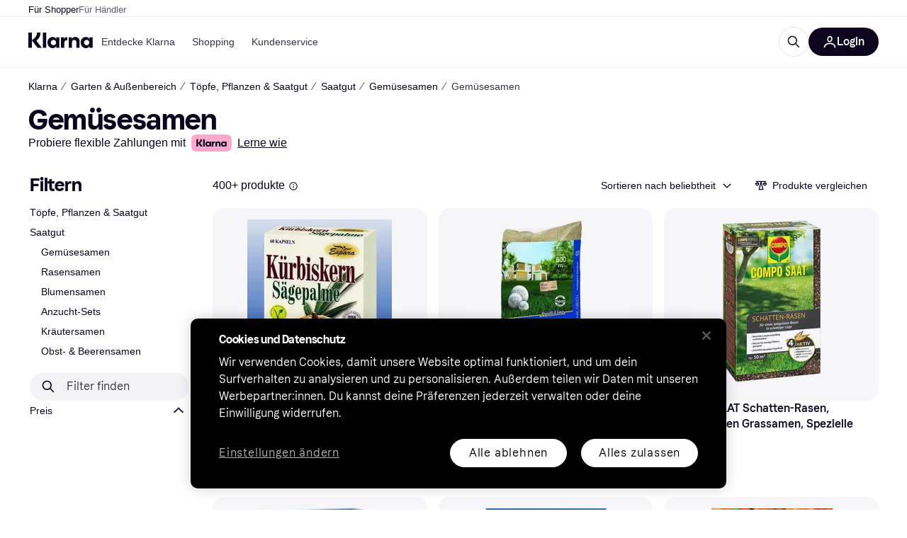

--- FILE ---
content_type: application/javascript
request_url: https://owp.klarna.com/static/manifest-e69489ee.js
body_size: 21725
content:
(()=>{"use strict";var e,o,a,r,t,n,c,s,i={},d={};function l(e){var o=d[e];if(void 0!==o)return o.exports;var a=d[e]={id:e,loaded:!1,exports:{}};return i[e].call(a.exports,a,a.exports,l),a.loaded=!0,a.exports}if(l.m=i,l.n=e=>{var o=e&&e.__esModule?()=>e.default:()=>e;return l.d(o,{a:o}),o},o=Object.getPrototypeOf?e=>Object.getPrototypeOf(e):e=>e.__proto__,l.t=function(a,r){if(1&r&&(a=this(a)),8&r||"object"==typeof a&&a&&(4&r&&a.__esModule||16&r&&"function"==typeof a.then))return a;var t=Object.create(null);l.r(t);var n={};e=e||[null,o({}),o([]),o(o)];for(var c=2&r&&a;("object"==typeof c||"function"==typeof c)&&!~e.indexOf(c);c=o(c))Object.getOwnPropertyNames(c).forEach(e=>{n[e]=()=>a[e]});return n.default=()=>a,l.d(t,n),t},l.d=(e,o)=>{for(var a in o)l.o(o,a)&&!l.o(e,a)&&Object.defineProperty(e,a,{enumerable:!0,get:o[a]})},l.f={},l.e=e=>Promise.all(Object.keys(l.f).reduce((o,a)=>(l.f[a](e,o),o),[])),l.u=e=>""+(({10095:"Belgium",10181:"Upload",10302:"components-paymentMethods-PaymentMethods",10425:"ForwardNavigation",1087:"Transfer",10932:"apps-pricerunner-Loader",1108:"components-usp-Usp",1124:"bubble-ui-colored-illustration-gift",11267:"Bahamas",11270:"components-CropImage",11326:"Send",11355:"bubble-ui-colored-illustration-enter-bank-account",11393:"Armenia",11660:"SintMaarten",1174:"KlarnaLogoSingleLetter",11821:"Copy",11922:"components-SponsoredBlog",11930:"Bermuda",11976:"Yemen",12286:"Cart",12506:"features-searchCompare-modules-priceWatchTool-modal-priceWatchCreate-PriceWatchCreate",12536:"bubble-ui-colored-illustration-package",12546:"core-FlexibleContent",12550:"DominicanRepublic",12587:"ProductSvg",12651:"CategoryPage",12653:"Aruba",12698:"Albania",12798:"Serbia",12848:"ArrowTop",12870:"svg-SelfCare",1305:"svg-Screen",13087:"UnitedArabEmirates",13182:"routes-buyingprotection-BuyingProtection",13201:"Attachment",13254:"components-body-Body",13275:"Oman",1341:"Guinea",13492:"Rocket",13516:"CancelCard",13602:"Interest",13691:"Switzerland",13790:"svg-CardKlarna",13817:"svg-CardLoyalty",139:"Martinique",13958:"Gibraltar",14018:"installmentDisclaimer-ProductGridInstallmentDisclaimer",14310:"InvestmentPurchase",14326:"Graph",14452:"slots-pricerunnerFooter-FooterContainerOnVisible",14489:"apps-storefront-routeConfigs-storefrontRoot-routeConfig",1477:"Venezuela",14939:"CampaignWrapper",14952:"Indonesia",14983:"bubble-ui-colored-illustration-report-return",15225:"Lightbox",1524:"components-textBlock-TextBlock",15283:"CostaRica",15401:"slots-pricerunnerHeader-HeaderContainer",15402:"components-SponsoredProducts",15445:"Wallet",15452:"bubble-ui-colored-illustration-satisfaction-negative",15504:"features-searchCompare-modules-klarnaMarketing-web-components-modules-components-CTABlock",15638:"routes-register-slots-BrandSignup",15646:"bubble-ui-colored-illustration-app-template",15843:"features-searchCompare-modules-productDetailOffers-blocks-pricerunner-OfferListBlockRenderer",15916:"Jersey",15921:"PageSecurity",16041:"features-searchCompare-modules-contentWithCarousel-ContentWithCarousel",16160:"Car",16173:"Algeria",1628:"slots-ListPageContainer",16282:"features-searchCompare-modules-priceWatchTool-modal-priceWatchRemove-PriceWatchRemove",1655:"BestPriceSvg",16569:"bubble-ui-colored-illustration-push-notification-emotional",16588:"slots-homeCategories-HomeCategoriesContainer",16592:"AlandIslands",16620:"Calculator",16750:"Trophy",16768:"Hungary",16973:"features-searchCompare-modules-blockComponents-components-ProductCarouselBlock",16987:"svg-Gif",17055:"components-pricerunnerHeader-menu-Menu",17276:"Change",1730:"Cyprus",17389:"AntiguaAndBarbuda",17755:"core-ModalButton",17864:"slots-ReviewsContainer",17882:"DemocraticRepublicOfCongo",17912:"Bookmark",17923:"Rwanda",18281:"features-searchCompare-modules-blockComponents-components-AffiliatedProductCarousel",18308:"bubble-ui-icon-salary-income",18404:"routes-klarnaHome-KlarnaHome",18465:"Assets",18648:"components-ComparisonList",1867:"ContentAside",18690:"svg-Savings",18719:"core-ContentCell",18825:"svg-Edit",18994:"features-searchCompare-modules-klarnaMarketing-web-components-elements-components-ListItem",19175:"bubble-ui-colored-illustration-autopay",1936:"BrowserHistory",19464:"Nepal",19469:"VaticanCity",19498:"core-FaqCategoriesList",19564:"BritishVirginIslands",19616:"NorthernCyprus",19677:"bubble-ui-colored-illustration-seller-protection",19753:"bubble-ui-icon-card-loyalty",19756:"components-productBelowTheFold-ProductBelowTheFold",19760:"Curacao",19802:"Angola",2003:"France",20031:"core-FetchContent-FetchContent",20079:"slots-ContentDescriptionContainer-ContentDescriptionContainer",20356:"PricerunnerKlarna",20389:"svg-BrowserHistory",20522:"Uzbekistan",20542:"StoresListingFeatured",20736:"svg-Wallet",20834:"Kazakhstan",20841:"svg-Movie",21007:"Malta",21117:"Refresh",21122:"bubble-ui-colored-illustration-shopping-store",2127:"Page",21298:"PapuaNewGuinea",21388:"bubble-ui-colored-illustration-merchant-ship-order",214:"Snowflake",21469:"BusinessProfile",21522:"Heart",21576:"KlarnaAuthManager",21759:"components-MobileButton",21939:"bubble-ui-colored-illustration-problem",21998:"features-pricerunnerUserAccount-routes-login-Login",22124:"Sweden",22161:"features-searchCompare-modules-callToAction-CallToAction",22309:"bubble-ui-colored-illustration-mobile-bank-id",22368:"Bhutan",22450:"Moldova",22474:"FeedbackModal",22481:"StLucia",22561:"Share",22613:"features-searchCompare-modules-klarnaMarketing-web-components-elements-components-List",22665:"features-searchCompare-routes-merchantInformation-slots-ReviewSection",22683:"searchCompareError-SearchCompareError",22862:"Suriname",22863:"Scissors",22945:"Iraq",22978:"bubble-ui-icon-image-missing",23278:"Barbados",2335:"features-searchCompare-modules-klarnaMarketing-web-components-modules-components-DisclaimerBlock",23357:"CollapseRight",23385:"Austria",23393:"KlarnaHeroSearch",23577:"Success",23700:"bubble-ui-icon-to-door-delivery-with-timeslot",23709:"Deals",23748:"features-storefront-components-error-ErrorContent",23812:"Padlock",23848:"Australia",2395:"ChevronRight",24013:"Ghana",24090:"Netherlands",24125:"ContentDescription",24206:"svg-Sports",24261:"IvoryCoast",24463:"Thailand",24545:"bubble-ui-colored-illustration-touch-id",24722:"TrinidadAndTobago",24732:"core-Button",24743:"Seychelles",24965:"RelatedProducts",25023:"BelowTheFold",25092:"TouchID",25255:"icon-payment-0",25271:"slots-promotionBanner-PromotionBanner",2547:"features-searchCompare-modules-klarnaMarketing-web-components-modules-components-AccordionDetails",25491:"svg-Car",25766:"features-searchCompare-modules-klarnaMarketing-web-components-elements-components-Sticky",25840:"Beauty",25869:"bubble-ui-colored-illustration-thumbs-up",2611:"Announcement",26227:"Current",26345:"ContentWithCarousel",26397:"Mauritania",2648:"svg-Globe",26681:"EntertainmentLeisure",26686:"features-searchCompare-modules-userListTools-modal-editListModal-EditListModal",26706:"components-RecommendKlarnaApp-RecommendKlarnaApp",2689:"features-storefront-slots-storefrontPromotionBanner-PromotionBannerContainer",26908:"bubble-ui-colored-illustration-my-orders",26950:"Filter",26959:"routes-register-slots-APISignup",26975:"SingleProductSvg",27318:"features-searchCompare-modules-blockComponents-components-DealsFilterListingBlock-DealsFilterListingBlock",27460:"bubble-ui-icon-money-in",27517:"MarketingPage",27551:"StorefrontDisclaimer",27649:"svg-Shop",27861:"Russia",27892:"Benin",27992:"Taiwan",28014:"ContentGridBlock",28053:"Electronics",28153:"BurkinaFaso",28162:"core-QrCode",28167:"Camera",28214:"slots-redirectScreen-RedirectScreenContainer",28485:"Brunei",28567:"Kosovo",28648:"Greenland",28706:"slots-klarnaHeader-KlarnaHeaderContainer",28771:"slots-ExternalTestsContainer",28826:"Wales",28870:"SaoTomeAndPrince",28964:"MarkdownBlock",29015:"Sale",29089:"Nicaragua",29099:"Footer",29109:"routes-treePage-slots-relatedStores-RelatedStoresContainer",29132:"Tabs",29172:"components-dataProtection-DataProtection",29234:"EuropeanUnion",29407:"Notification",29448:"svg-Book",29483:"bubble-ui-colored-illustration-error-exploding-balloon",29553:"Scan",29642:"features-searchCompare-modules-klarnaMarketing-web-components-modules-components-Slider",29676:"features-pricerunnerUserAccount-routes-signup-Signup",29964:"Pause",30164:"features-searchCompare-modules-kww-KWWProvider",3018:"Canada",30533:"Bulgaria",30593:"Myanmar",30830:"svg-Scissors",30864:"SideFilters",30897:"bubble-ui-colored-illustration-new-business",310:"PuertoRico",31070:"CampaignRoot",31277:"KidsFamily",31463:"Ethiopia",31803:"features-searchCompare-modules-klarnaMarketing-web-components-modules-components-MembershipTiersSlider",31867:"svg-InvestmentFund",32059:"features-searchCompare-modules-klarnaMarketing-web-components-modules-components-BlockHeader",32212:"Iran",32626:"templates-TemplateFaq",32684:"Clothing",32733:"icon-communication-0",32902:"ESim",32960:"CookIslands",33138:"File",33247:"PriceRunnerUserListsAction",33275:"StBarts",33381:"apps-storefront-routeConfigs-storefront-routeConfig",33589:"SouthKorea",33644:"Coins",33660:"slots-relatedProducts-RelatedProductsContainer",33709:"features-searchCompare-modules-klarnaMarketing-web-components-elements-components-Grid",33963:"features-searchCompare-modules-klarnaMarketing-web-components-modules-components-XFeed",3407:"KlarnaLogoFull",34252:"core-Iframe",34263:"Germany",34357:"India",34460:"bubble-ui-colored-illustration-mailbox",34485:"BlogDirectory",34545:"BackNavigation",34562:"Melilla",34608:"SahrawiArabDemocraticRepublic",34654:"Jordan",34846:"Mozambique",34925:"HandMoney",3497:"More",34987:"BosniaAndHerzegovina",35072:"Kyrgyzstan",35112:"bubble-ui-colored-illustration-automatic-updates",35144:"Uncategorized",35154:"routes-home-Home",35202:"Telescope",35282:"Kenya",35382:"svg-Like",35428:"Cameroon",35446:"QRCode",35482:"Tanzania",35523:"Libya",35633:"Target",3605:"Philippines",36074:"features-searchCompare-modules-klarnaMarketing-web-components-modules-components-ContentGrid",36115:"features-searchCompare-modules-klarnaMarketing-web-components-contrib-components-FeatureCardGrid",36231:"CaymanIslands",36330:"CocosIsland",36498:"slots-RelatedSearchesContainer",36550:"HeaderMessage",36794:"features-searchCompare-modules-klarnaMarketing-web-components-modules-components-LogoCard",3690:"bubble-ui-colored-illustration-installments",37036:"svg-KidsFamily",3707:"Globe",37089:"Samoa",37158:"ApplePayAndGooglePay",37327:"Ukraine",37437:"Palau",37460:"Benefits",3752:"svg-AddContact",37526:"404",37636:"bubble-ui-colored-illustration-enter-name",37859:"slots-AppAccountContainer",37908:"AppleCareComponent",37937:"features-searchCompare-modules-klarnaMarketing-web-components-modules-components-MembershipTierCard",38056:"Exclude",38226:"ArrowLeft",38408:"Jamaica",38677:"features-searchCompare-modules-blockComponents-components-RichTextBlock",38912:"Micronesia",39053:"core-ButtonGroup",39262:"Movie",39281:"Settings",39419:"features-contentful-components-contentEntryEditor-ContentEntryEditor",39518:"features-searchCompare-modules-userListTools-modal-createListModal-CreateListModal",39565:"Bangladesh",3981:"features-searchCompare-modules-klarnaMarketing-web-components-modules-components-CardGrid",39814:"Flag",39852:"features-searchCompare-modules-blockComponents-components-PriceDropsCarousel",39894:"SofortKlarna",40037:"svg-Bookmark",40134:"routes-appSunset-AppSunset",40138:"ChevronTop",40167:"svg-Play",40296:"bubble-ui-colored-illustration-buyers-protection",4033:"features-searchCompare-routes-deals-DealsContainer",40464:"slots-categoryListing-CategoryListContainer",40497:"bubble-ui-colored-illustration-confirm-email",40724:"StoreDirectory",40912:"Star",41019:"Bahrain",41034:"Iron",41075:"core-CalculatorPayments",41109:"bubble-ui-colored-illustration-search-error",41125:"Size",41215:"icon-finance-0",41266:"ContentWithImage",41505:"routes-error-Error404Container",41539:"features-storefront-slots-storefrontFooter-FooterOnVisible",41550:"OrkneyIslands",41559:"routes-powerMode-PowerModeContainer",4159:"OpenExternal",41657:"components-tabs-userLists-UserLists",41863:"bubble-ui-colored-illustration-consumer-app-rational",41916:"core-CountdownTimer",41943:"Croatia",42021:"svg-Order",42029:"features-searchCompare-modules-sendEmail-feedback-FeedbackModal",42048:"svg-Return",42049:"UnitedStates",42096:"slots-klarnaFooter-KlarnaFooterOnVisible",42258:"svg-Camera",42357:"routes-register-PartnerSignup",4257:"features-searchCompare-modules-productDetailOffers-blocks-klarna-OfferListBlockRenderer",42588:"features-storefront-slots-storefrontFooter-Footer",4274:"icon-interface-0",42753:"core-AnimatedHero",42970:"Djibouti",42975:"components-error-ErrorContent",42990:"AzoresIslands",43057:"features-searchCompare-modules-priceWatchMultipleModal-PriceWatchMultipleModal",43108:"slots-relatedSearches-RelatedSearchesContainer",4314:"Ring",43183:"Swaziland",43545:"AppleCareForm",43729:"Egypt",43802:"features-searchCompare-modules-userListTools-modal-deleteListModal-DeleteListModal",43877:"core-RichText",44021:"apps-pricerunner-Error",44642:"Bonaire",447:"Tokelau",44971:"BasketComparison",45058:"Syria",45079:"CalendarCheckbox",45171:"Slovenia",45263:"features-searchCompare-modules-klarnaMarketing-web-components-contrib-components-FeatureScroller",45312:"Gif",45401:"Hawaii",45406:"features-searchCompare-modules-klarnaMarketing-web-components-modules-components-ComplexAccordionGroup",45510:"Norway",45520:"SaudiArabia",4556:"bubble-ui-colored-illustration-external-bank",45615:"Montserrat",45863:"Niger",46176:"PitcairnIslands",46185:"Romania",46214:"EastTimor",46224:"features-searchCompare-routes-searchResults-SearchResults",46317:"features-searchCompare-modules-onboardingDialog-OnboardingDialog",46374:"components-searchAndCompare-SearchAndCompare",46394:"Senegal",46417:"components-Signup",46439:"ElSalvador",46581:"SavedList",46702:"NorthernMarianasIslands",46731:"routes-error-noTransition-NoTransition",46938:"bubble-ui-colored-illustration-awaiting-courier",47003:"bubble-ui-colored-illustration-increase-order-value",47220:"TurksAndCaicos",47231:"features-searchCompare-modules-klarnaMarketing-web-components-modules-components-Hero",47280:"RapaNui",47625:"components-Teaser",47667:"Eye",47693:"bubble-ui-icon-sustainability",47748:"Israel",47832:"Nato",47966:"bubble-ui-colored-illustration-report-problem",48030:"Transfers",48193:"MessageQuestion",48415:"core-ContentAside",48499:"Tax",48563:"svg-Iron",48642:"Campaign",48661:"bubble-ui-colored-illustration-chat-with-agent",49133:"OnboardingDialogBody",49193:"features-searchCompare-modules-klarnaMarketing-web-components-elements-components-Background",49302:"Stores",49320:"components-PresetsModal",4987:"features-searchCompare-modules-userMenu-UserMenu",50138:"Vietnam",50179:"core-BlogPostCardsList",50200:"svg-Gaming",50290:"Montenegro",50505:"framework-components-devtools-Devtools",50540:"apps-klarna-routeConfigs-klarnaWithoutSAC-routeConfig",50557:"Mali",50592:"features-searchCompare-modules-klarnaMarketing-web-components-elements-components-Dropdown",50654:"Sorting",50962:"svg-Deals",50976:"AIChat",51070:"slots-ListingPageContainer",51224:"svg-Sustainability",51256:"framework-components-routing-errors-ErrorContentRaw",5135:"features-searchCompare-modules-klarnaMarketing-web-components-modules-components-MultimediaBlock",51435:"ODSContentWithCarousel",51451:"TopBanner",5178:"InvestmentFund",51861:"Italy",51891:"PayIn4",52224:"components-featuredStoreGrid-FeaturedStoreGrid",52303:"Choice",52336:"Edit",52345:"Laos",5237:"Abkhazia",525:"slots-RelatedBlogsContainer",52548:"Zambia",5274:"core-Element",52789:"OneTimeCard",52879:"features-searchCompare-modules-klarnaMarketing-web-components-elements-components-MembershipPartner",52882:"ChevronBottom",5289:"svg-Fashion",53078:"Assistant",53297:"icon-misc-2",53298:"core-Table",53310:"features-pricerunnerUserAccount-routes-profile-Profile",53323:"features-searchCompare-modules-storeCarouselBlock-StoreCarouselBlock",534:"GreetingModal",53446:"features-searchCompare-modules-klarnaMarketing-web-components-elements-components-ResponsiveImage",53563:"features-searchCompare-routes-productList-components-productBelowTheFold-components-reviews-Reviews",53616:"Blog",53701:"Maldives",54227:"Tunisia",54372:"components-productIssues-ProductIssues",54444:"Factory",54504:"Slovakia",54588:"Hourglass",54608:"Redirect",54662:"features-searchCompare-modules-klarnaMarketing-web-components-elements-components-Eyebrow",54806:"ContentBlock",5504:"apps-storefront-StorefrontLayout",55086:"Return",55116:"icon-misc-5",55157:"Lithuania",5520:"FaceID",55257:"Shield",5533:"Keyboard",55336:"Shop",55439:"templates-TemplateDefault",55499:"Sardinia",5580:"Lesotho",55812:"components-retargetingPriceModal-RetargetingPriceModal",55845:"FeaturedContent",55848:"features-searchCompare-modules-klarnaMarketing-web-components-elements-components-MembershipPartnerGroup",55904:"MoneyOut",56057:"Savings",56068:"Trash",56109:"features-searchCompare-modules-klarnaMarketing-web-components-modules-components-Card",56259:"SolomonIslands",56266:"components-promoBlock-PromoBlock",56335:"features-searchCompare-routes-categoryList-CategoryListContainer",56391:"icon-misc-0",56406:"Portugal",56546:"BritishIndianOceanTerritory",56738:"core-HtmlContainer",56743:"Turkmenistan",56874:"CardLoyalty",56888:"components-filterModal-FilterModal",5699:"klarnaError-KlarnaError",57173:"Zimbabwe",57188:"Poland",57208:"Download",57293:"bubble-ui-icon-cancel-card",57309:"features-searchCompare-modules-kanvasEntry-KanvasRoot",57328:"icon-user-0",57584:"Grid",57612:"bubble-ui-colored-illustration-boost-purchasing-power",57745:"Malawi",57813:"core-Form-Form",57868:"svg-Assets",57980:"bubble-ui-colored-illustration-security",58026:"Bolivia",58101:"bubble-ui-colored-illustration-customer-referrals",58150:"Bank",58185:"CategoryOfferSection",58240:"features-searchCompare-modules-klarnaMarketing-web-components-modules-components-ContentWithNavigation",58290:"Peru",58328:"bubble-ui-colored-illustration-faq",58445:"Sign",588:"components-blogPreviewCard-BlogPreviewCard",58867:"apps-klarna-Layout",5896:"ResetPassword",59245:"bubble-ui-colored-illustration-risk-protection",59380:"StorePage",59610:"ProductSection",59807:"Madeira",59841:"Book",59899:"Guyana",59985:"Chatbot",60024:"bubble-ui-colored-illustration-smooth",60153:"bubble-ui-colored-illustration-down-payment-empty",60245:"ArrowRight",60309:"Cuba",60502:"Passkey",60520:"components-ErrorReportModal",60747:"routes-blog-components-MainContent-ProductGrid-ProductGrid",60799:"Nauru",60968:"KustomLogo",61073:"Truck",61233:"Budget",61534:"Tajikistan",61630:"Georgia",61648:"CanaryIslands",61882:"apps-storefront-Error",61906:"components-DeleteDialog",61950:"Warning",62104:"Morocco",62118:"bubble-ui-colored-illustration-other-questions",62253:"svg-Done",62459:"SintEustatius",6269:"bubble-ui-colored-illustration-credit-refusal-rational",62713:"Gaming",62721:"BrandInformation",62820:"core-ParagraphWithPunchline",62823:"AmericanSamoa",62963:"MarshallIsland",63017:"InteractiveHeadingBlock",63076:"Iceland",63156:"Liberia",63171:"Chile",63193:"apps-klarna-routeConfigs-klarna-routeConfig",63218:"svg-Home",63221:"Nigeria",63230:"Minus",63269:"Stripe",63287:"NorthKorea",63359:"Namibia",63395:"SearchPage",63454:"apps-klarna-Loader",63511:"SelfCare",63629:"icon-navigation-0",6372:"Info",63733:"components-ProductIssuesModal",6390:"Uruguay",63980:"Honduras",63983:"StorefrontSearchPage",64045:"Cards",64051:"svg-Calendar",64268:"GuineaBissau",64295:"routes-register-slots-MerchantSignup",6447:"HongKong",64632:"features-searchCompare-routes-merchantInformation-MerchantInformation",64749:"VerifyAccount",64839:"core-Announcement",6501:"Azerbaijan",65409:"features-searchCompare-modules-klarnaMarketing-web-components-elements-components-Field",65565:"apps-pricerunner-Layout",65711:"Belize",65757:"bubble-ui-icon-navigation-loyalty",65891:"svg-Retweet",65918:"KlarnaFooter",65971:"Liechtenstein",66033:"bubble-ui-icon-upload",66053:"features-searchCompare-modules-klarnaMarketing-web-components-modules-components-Accordion",6607:"Contactless",66120:"ShieldCheckmark",6635:"features-searchCompare-modules-footerDisclaimer-FooterDisclaimer",66476:"MultipleProductsSvg",66564:"commons",66576:"bubble-ui-colored-illustration-free-cash-withdrawal",66602:"features-searchCompare-modules-blockComponents-components-DealsListingBlock-DealsListingBlock",66637:"features-searchCompare-modules-klarnaMarketing-web-components-modules-components-AccordionSummary",66640:"Screen",66877:"Sound",67166:"features-searchCompare-modules-blockComponents-components-faqListBlock-FAQListBlock",67243:"features-storefront-routes-storefrontCategoryPage-slots-AppleCareBanner-AppleCareBanner",67339:"DarkMode",67418:"Mongolia",675:"VirginIslands",67580:"routes-register-slots-SignupFooter",6774:"routes-publicList-PublicList",6783:"slots-dataProtection-DataProtection",67887:"Mexico",67955:"Greece",67980:"bubble-ui-colored-illustration-drive-traffic",68341:"svg-Rocket",68468:"Madagascar",68535:"Qatar",68582:"slots-AccountContainer",68896:"AssetCarousel",68980:"components-sideFilters-SideFilters",69324:"components-appDownload-AppDownload",69339:"Haiti",69355:"Transport",6939:"bubble-ui-colored-illustration-pay-now",6955:"Botswana",69629:"BritishColumbia",69755:"apps-pricerunner-routeConfigs-pricerunner-routeConfig",69769:"Sustainability",69839:"svg-Trophy",7005:"MoneyIn",70214:"components-BarcodeScannerContent",70223:"Like",70278:"icon-navigation-1",70454:"routes-treePage-TreePage",7046:"core-PartnerCard",7051:"features-pricerunnerUserAccount-routes-resetPassword-ResetPasswordContainer",70576:"Speedmeter",7059:"Help",70619:"Togo",70671:"FalklandIslands",71252:"Tibet",7139:"England",71413:"icon-security-0",71576:"components-categoryProductCarousel-CategoryProductCarousel",71665:"Stopwatch",71850:"Chad",71958:"Ceuta",72046:"Calendar",72288:"Afghanistan",72347:"templates-TemplateBlogPost-TemplateBlogPost",72354:"core-ProgressBar",72422:"Vanuatu",72571:"KlarnaXApplePay",72651:"svg-Stores",72773:"FaroeIslands",72785:"routes-blog-components-MainContent-ProductBlock-ProductBlock",72919:"Travels",73373:"icon-misc-6",73604:"RedirectScreen",73626:"CollapseLeft",73630:"Turkey",74004:"Comoros",74148:"Transnistria",74246:"components-productBelowTheFold-components-externalTests-ExternalTests",74445:"Avatar",7472:"FoodBeverages",74846:"components-availableFilters-AvailableFilters",75058:"Flight",75249:"BasqueCountry",75289:"Estonia",75530:"Inbox",75576:"RepublicOfMacedonia",75582:"bubble-ui-colored-illustration-global-products",75690:"Cancel",75694:"Somaliland",75709:"Mute",75826:"svg-CreditCard",75852:"bubble-ui-colored-illustration-multiple-cards",75958:"Hammer",76127:"bubble-ui-icon-to-door-delivery",76157:"filterModalContent-FilterModalContent",76177:"CzechRepublic",76201:"components-testListModal-ExternalTestListModal",76307:"icon-misc-4",76450:"components-productBelowTheFold-components-graphs-Graphs",76498:"Receipt",76557:"features-storefront-components-faqBlock-FAQBlock",76594:"NorfolkIsland",76710:"Order",76720:"Done",76939:"Checkmark",77064:"features-searchCompare-modules-klarnaMarketing-web-components-modules-components-ImageLogoSlider",77251:"svg-Bank",77268:"features-searchCompare-modules-klarnaMarketing-web-components-elements-components-Breadcrumb",77523:"features-searchCompare-modules-klarnaMarketing-web-components-modules-components-QrCodeWithForm",77529:"features-searchCompare-modules-priceWatchTool-PriceWatchMenuItem",77620:"CategorySvg",77822:"svg-Truck",77913:"Mauritius",77936:"Cashback",77937:"AddContact",77989:"svg-SpeechBubble",78012:"SouthSudan",78014:"svg-HandMoney",78038:"bubble-ui-colored-illustration-slice-it",78073:"ShopTab",78146:"features-searchCompare-modules-klarnaMarketing-web-components-modules-components-Block",78159:"routes-shoppingCampaign-components-ProductBlock",78187:"UserDialog",78465:"Sudan",78490:"routes-klarnaMarketing-view-components-core-StoresListing",78632:"features-searchCompare-modules-klarnaMarketing-web-components-contrib-components-FeatureCard",79005:"NoWidgetTypeSvg",79213:"slots-CategoryDescriptionContainer",79358:"Gift",79388:"Panama",79690:"bubble-ui-icon-bank",79713:"svg-Search",79947:"SriLanka",80096:"icon-misc-1",80097:"Trending",80146:"NotificationOff",80249:"bubble-ui-icon-deals",8025:"China",80315:"CardKlarna",80351:"HomeCategoriesDesktop",80490:"Japan",80942:"svg-Electronics",80950:"Diamond",81040:"Error",81155:"Lebanon",81339:"apps-klarna-routeConfigs-klarnaWithHomeAndStores-routeConfig",81413:"Ireland",81536:"features-searchCompare-modules-klarnaMarketing-web-components-modules-components-CardSlider",81616:"svg-Theme",81701:"bubble-ui-colored-illustration-track-your-orders",81800:"bubble-ui-colored-illustration-chat-with-customer-support",81836:"components-HeaderButton",81883:"Monaco",82054:"Corsica",82141:"svg-Cellphone",82316:"bubble-ui-colored-illustration-block-card",82363:"Pakistan",82397:"features-searchCompare-modules-klarnaMarketing-web-components-elements-components-KlarnaUiListItem",82570:"PayIn3",82587:"Guatemala",82614:"UnitedKingdom",82815:"Niue",82912:"slots-PrivacyForm",83020:"SabaIsland",83329:"svg-Graph",83460:"ScrollUpButton",83518:"features-searchCompare-modules-blockComponents-components-MediaBlock-MediaBlock",83622:"components-ComparisonTable",83688:"ContentCardBlock",8370:"Close",83752:"Search",83849:"icon-action-0",83933:"Dislike",84009:"Helmet",84081:"StoresListingCards",84260:"components-merchantInfo-components-XmasRibbon",84291:"CurveSvg",84392:"features-searchCompare-modules-klarnaMarketing-web-components-contrib-components-Directory",84462:"Fashion",84492:"EquatorialGuinea",84522:"features-pricerunnerUserAccount-routes-changeEmail-ChangeEmail",84552:"bubble-ui-icon-benefits",84562:"Play",84570:"features-searchCompare-modules-klarnaMarketing-web-components-modules-components-PageNavigation",84614:"Ossetia",84852:"PaymentsTab",84974:"features-searchCompare-modules-klarnaMarketing-web-components-elements-components-Video",84977:"Palestine",85241:"core-Wrapper",85254:"components-productBelowTheFold-components-productInformation-ProductInformation",85287:"routes-productComparison-ProductComparisonContainer",85523:"Placeholder",85536:"slots-PopularSearchesContainer",85545:"ProductComparator",85568:"features-searchCompare-modules-klarnaMarketing-web-components-modules-components-Footer",85575:"Argentina",85681:"Hamburger",85843:"Sports",85906:"slots-CampaignComponents",85928:"bubble-ui-colored-illustration-searching-orders",86364:"modals-ApplePayModal",86441:"components-ProductInformationTableWrapper",86740:"features-searchCompare-modules-klarnaMarketing-web-components-modules-components-Blockquote",86828:"features-searchCompare-routes-verifiedReviews-VerifiedReviews",86881:"core-Typography",87052:"SpeechBubble",87130:"Guernsey",87149:"Groceries",87156:"FrenchPolynesia",87251:"PrivacySettings",8753:"StorefrontProduct",87543:"Income",87561:"HomeCategoriesMobile",87569:"features-searchCompare-modules-pagePreviewList-pagePreviewList",87696:"klarna-web-widgets-footer",87740:"features-storefront-slots-storefrontHeader-Header",87852:"Paraguay",87964:"Folder",88056:"bubble-ui-colored-illustration-delivered",88180:"Envelope",88268:"bubble-ui-colored-illustration-enter-pin",88642:"svg-OneTimeCard",88647:"bubble-ui-icon-navigation-365-challenge",89032:"Microphone",89092:"SanMarino",89175:"ImageMissing",89461:"Gambia",89552:"StVincentAndTheGrenadines",89776:"svg-Travels",89844:"Homepage",89882:"RepublicOfTheCongo",90197:"Macao",90361:"WarningDisclaimer",90430:"svg-Refresh",90494:"bubble-ui-colored-illustration-verify-your-identity",90503:"bubble-ui-colored-illustration-in-transit",90558:"Belarus",90629:"core-Sitemap",90700:"Retweet",90783:"Latvia",90823:"features-searchCompare-modules-klarnaMarketing-web-components-modules-components-ContentSlider",90890:"features-searchCompare-modules-klarnaMarketing-web-components-modules-components-MediaWithContent",91155:"CreditCard",91252:"Information",91294:"Health",91369:"apps-storefront-Loader",91380:"Uganda",91402:"svg-Sound",91496:"components-homeContentSlider-HomeContentSlider",91528:"bubble-ui-colored-illustration-snooze",91554:"features-searchCompare-modules-klarnaMarketing-web-components-elements-components-Disclaimer",91596:"slots-PriceHistoryContainer",91652:"slots-homeComponents-HomeComponentsContainer",91659:"NotificationList",91965:"ProductList",92111:"Kiribati",92217:"productSheet-ProductSheet",9243:"UnitedNations",9262:"Kuwait",92631:"bubble-ui-colored-illustration-high-five",92708:"routes-priceWatch-PriceWatch",92711:"Burundi",92842:"Cambodia",92877:"Mouse",92929:"bubble-ui-colored-illustration-face-id",93038:"AI",93070:"Cellphone",93120:"Singapore",93229:"bubble-ui-icon-success",93406:"Colombia",93453:"SierraLeone",93578:"icons-OneTimeCard",93580:"slots-greetingModals-GreetingModalsContainer",93596:"Denmark",93755:"Mountain",93809:"slots-PriceWatchContainer",93830:"Brazil",93915:"Malaysia",93936:"Grenada",9405:"core-CalculatorCashbackAndInterest",94107:"apps-klarna-Error",94128:"Scale",94204:"ArrowBottom",94206:"Phone",94368:"ChevronLeft",94451:"bubble-ui-colored-illustration-error-ufo",94548:"Plus",94579:"NewZealand",94587:"features-searchCompare-modules-priceWatchTool-modal-PriceWatchModalContent",94608:"components-Login",94618:"bubble-ui-colored-illustration-shopping",94648:"components-belowTheFoldSections-BelowTheFoldSections",94681:"FaceIDAndroid",94750:"Guam",94751:"bubble-ui-colored-illustration-monthly-invoice",94841:"CapeVerde",94947:"productOffer-ProductOffer",95095:"Andorra",95120:"icon-commerce-0",95269:"core-AccordionGroup",95338:"icon-misc-3",95359:"Location",95476:"components-contextualCompare-ContextualCompare",95733:"templates-TemplatePartnerDirectory",95797:"Tuvalu",95817:"Promo",95868:"slots-ProductInformationContainer",9615:"CentralAfricanRepublic",96167:"Spain",9636:"slots-homeHero-HomeHeroContainer",96617:"Anguilla",96680:"Luxembourg",96716:"Somalia",96785:"Ecuador",96786:"Dominica",96872:"Link",96996:"IsleOfMan",97194:"features-searchCompare-modules-klarnaMarketing-web-components-modules-components-ComplexAccordionComponent",97340:"Clock",97372:"components-installmentDisclaimer-InstallmentDisclaimer",97675:"Theme",97764:"Scotland",97876:"slots-quickAccess-QuickAccessContainer",98023:"Profile",98117:"SouthAfrica",98119:"Home",98138:"bubble-ui-colored-illustration-quick-transfers",9821:"features-searchCompare-modules-klarnaMarketing-web-components-modules-components-Contributors",98299:"CallToAction",98602:"bubble-ui-colored-illustration-prefilled-details",98619:"core-Author",98629:"PadlockUnlocked",98633:"bubble-ui-colored-illustration-empty-state",98674:"Finland",98862:"core-Illustration",98884:"Widget",98943:"GalapagosIslands",99001:"Gabon",99123:"svg-Hammer",99172:"Pixelate",99181:"bubble-ui-colored-illustration-pay-later",99222:"features-searchCompare-modules-klarnaMarketing-web-components-elements-components-AnimatedStat",99236:"Fiji",99344:"Eritrea",99402:"Unmute",99543:"framework-components-branchIndicator-BranchIndicator",99655:"Tonga",99667:"BalearicIslands",99725:"icon-media-0",99823:"apps-klarna-routeConfigs-klarnaWithStores-routeConfig",99899:"features-searchCompare-modules-klarnaMarketing-web-components-modules-components-LargeParagraphBlock",99918:"ListViewMode"})[e]||e)+"-"+({10095:"bf1b0429",10181:"d0079599",10302:"27ab662a",10347:"83dab54a",10425:"8baf4ca7",1087:"84496caa",10932:"3c1280b9",1108:"76058905",1124:"3e187ec8",11267:"280ad644",11270:"1311750f",11326:"b684ba70",11355:"c731bfb7",11393:"061a6dd1",11660:"540eedbc",1174:"7fd8c71e",11821:"3ce2f290",11922:"b1f6cda4",11930:"96f9ae82",11976:"afcebca9",12286:"40008beb",12506:"9963ff40",12536:"3ef3821d",12546:"85d4f827",12550:"6060e583",12587:"c9d7a97f",12651:"193491ed",12653:"f4543cf8",12698:"cd163881",12798:"151caecd",12848:"5be45e1a",12870:"13fedadb",1305:"e913a97e",13087:"8f89b292",13182:"0943358c",13201:"10cc8bb0",13254:"91293e84",13275:"a0e7b3ab",1341:"9a2be4c3",13492:"df99650e",13516:"8d580a4f",13602:"0969c603",13691:"5e1b5077",13790:"50ee3d8c",13817:"3cb9e38d",139:"a6a16026",13958:"c763e5ca",14018:"7e6d3987",14310:"f1787568",14326:"06df11e0",14452:"0bd1aa39",14489:"f81852e7",14767:"972e8490",1477:"6434fbdd",14939:"80fec936",14952:"5b457ec5",14983:"a81db53f",15225:"481af1f6",1524:"5ad7a91b",15283:"ef6d6ad7",15401:"5769aa28",15402:"5ed67abc",15445:"8a0c286e",15452:"c4f9c17a",15504:"18ca6935",15638:"3f7976a0",15646:"104f3b92",15843:"bffcd87d",15916:"4ed72983",15921:"039258fa",16041:"fc1a992d",16160:"5dfa160a",16173:"ee9fb780",1628:"454d62b7",16282:"41421127",16323:"eafc1a2c",16519:"aacb9dce",1655:"efc517ff",16569:"b331c5bc",16588:"e7f691ce",16592:"9ecea8e7",16620:"3ab13ba4",16750:"899788a8",16768:"0a47318d",16973:"1767bec9",16987:"9aece0b1",17055:"2763c259",17276:"01911066",1730:"1d84c9f2",17389:"e745ac71",17755:"cd9dd8ef",17864:"0abf0c05",17882:"c2d8849b",17912:"7fef3099",17923:"48e58424",18281:"ad1c6c84",18308:"cc0c9a66",18404:"b4d8b5ea",18465:"13571b8f",18648:"0f203ba3",1867:"89bba959",18690:"1d991271",18719:"e003b196",18825:"e8a15268",18994:"f00e7100",19175:"b4e27e84",1936:"b182ba84",19464:"f68782d2",19469:"e37174e9",19498:"cb75d0b8",19564:"1e9c0709",19616:"bc07f2bc",19667:"0d3692c4",19677:"5c09b722",19753:"a40211cb",19756:"fa7de125",19760:"279d2a51",19802:"2fdc36e0",2003:"37a339f0",20031:"f1fbd755",20079:"a20649bc",20356:"4aeb77a5",20389:"16763711",20522:"9c55a9de",20542:"d015a231",20736:"df49febd",20834:"15a5ec62",20841:"81ae5b42",21007:"3ed45c29",21117:"c96c0f3a",21122:"da4a5aeb",2127:"6edfe81b",21298:"ad178778",21388:"3475d6c7",214:"767041d1",21469:"4218a473",21522:"0d5316a2",21576:"dd1de109",21644:"41b09dea",21759:"8ad5e575",21939:"ae86701f",21998:"506dba09",22124:"9ea5b26a",22161:"d3bc1bd7",22309:"6e81ac0a",22368:"517955f2",22450:"ff48c92c",22474:"d4a12923",22481:"bd4b199f",22561:"89d4b10b",22613:"c35a3833",22665:"a29a6231",22683:"8c2f85e8",22862:"f14637de",22863:"deb91c48",22945:"e3b630a5",22978:"5cec9133",23278:"6721b204",2335:"a032919f",23357:"32dbb0c4",23385:"4e3a78ae",23393:"70debe12",23577:"b36c7227",23700:"a335bf1a",23709:"3e6f6b03",23748:"0c35411c",23812:"e985c042",23848:"7930f613",2395:"3b20b41f",24013:"0de68513",24090:"1969fe7d",24125:"dbc4e451",24206:"81fb8754",24261:"51ed65eb",24463:"e604870d",24545:"57990b68",24722:"81d678d6",24732:"f490350b",24743:"586ee84b",24965:"4a0089e7",25023:"a698c4b6",25092:"5a676769",25255:"966e58f9",25271:"8c61919b",2536:"060b09e7",2547:"01ec00b7",25491:"71224d02",25766:"51325239",25840:"8e6b83f1",25869:"e7885058",2611:"0b0983f5",26227:"7ab8fdd1",26345:"95723603",26397:"dafcfcb4",2648:"1da809a2",26681:"d9098803",26686:"a82dd7cd",26706:"5bb89a44",2689:"3c6ae924",26908:"b63b2755",26950:"a773feba",26959:"f1ca6aa2",26975:"59b3776e",27296:"8d89cafd",27318:"5c08625a",27460:"32f22060",27517:"f20ba8e4",27551:"724a8f2a",27649:"9a3031e5",27861:"55a2cef9",27892:"e4a11e4c",27992:"37f695ea",28014:"d3d130ca",28053:"f813d650",28153:"41b082ed",28162:"5b6b0742",28167:"219d5ecb",28214:"83303f5b",28485:"96ac13b0",28521:"542f10e0",28567:"08d08de7",28648:"115c1f93",28706:"99a4ed7a",28771:"7f8f10d3",28826:"7f9ff8db",28870:"70d3318c",28964:"b5f7cfb6",29015:"06edca42",29089:"83a6656a",29099:"52d88fc6",29109:"5da4e2e6",29132:"91c4b383",29172:"0d479f91",29234:"272c9dcf",29407:"d44d7548",29448:"7a7a119c",29483:"2cb5438f",29553:"5ffa7dd3",29642:"942ecbe3",29676:"dc6370db",29834:"4afc8736",29964:"290601bf",30164:"1d583bf2",3018:"ab1d8fb7",30533:"18b77e76",30593:"486addc4",30830:"b7eddad6",30864:"8bc24759",30897:"289620b7",310:"bb2d58b2",31070:"c283d7b1",31143:"4d02e0f8",31277:"d6a64bbc",31463:"8a7e1cfd",31803:"4099a0d8",31867:"98d8f936",32059:"08947444",32212:"2b165de1",32626:"b10f5ffa",32665:"db84ac74",32684:"91edda07",32733:"2d975df7",32837:"5d6c370b",32902:"fc75c63f",32960:"a74c20f7",33138:"edceb429",33247:"26f936b1",33275:"cafb3863",33381:"c7290ce6",33589:"2c9c5614",33644:"dbf1250a",33660:"67deb431",33709:"9a212dad",33783:"75ca2e07",33963:"19b59262",3407:"45527996",34252:"05cd222f",34263:"a3b47028",34357:"676a2595",34460:"35b2007a",34485:"f3c32797",34545:"b2ecbd1d",34562:"a7fbea81",34608:"b43b6e80",34654:"437ca773",34846:"7bfe87cf",34925:"7fafa55d",3497:"f6913af5",34987:"c9fb74b2",35072:"9716bd8f",35112:"7b1f4842",35144:"d0d2fdef",35154:"e76d8ded",35202:"d4b39c08",35282:"39e21e05",35382:"72bfb440",35428:"fde3fce1",35446:"2b0d4b93",35482:"4af2c355",35523:"c1ed6d04",35633:"24baef90",35851:"0307deb6",3605:"c068eb87",36074:"556f398d",36079:"cad28ae2",36115:"ab46c057",36231:"26ec4508",36330:"c1777992",36498:"6a4e5090",36550:"dd3fa0d2",36794:"8c7fcad3",3690:"d671b8bc",37036:"5e1aac61",3707:"f81df545",37089:"76eae291",37158:"ee11f99c",37327:"f2bc5f65",37437:"c121f810",37460:"bdbcd3bd",3752:"87334325",37526:"fd072be8",37636:"0050a94d",37859:"70a0f8c3",37908:"02660d30",37937:"5f760f4a",38056:"83d833c5",38226:"4df53079",38408:"75149b76",38677:"ecc81504",38803:"2989b9eb",38912:"ca55ba44",39002:"c5798a95",39053:"30f548bf",39262:"0eb8c91e",39281:"79320bdd",39285:"98204b72",39419:"2ce23c9b",39518:"f0aab2ca",39565:"52b7fd43",3981:"d329e9f3",39814:"b517068d",39852:"e3b892f3",39871:"b89c9d07",39894:"fbf9e338",40037:"ea7eb837",40134:"9cbd8a89",40138:"12f8d442",40167:"1832a1c3",40296:"ba14b60c",4033:"c8cd2ae9",40464:"37f7e256",40497:"74273626",40724:"ba9fa535",40807:"f897d178",40912:"e52ff93d",41019:"63b6f4c1",41034:"e46b606d",41075:"6492e69e",41109:"c9350090",41125:"483a1636",41215:"464cfb35",41266:"803e6136",41505:"7ea1f77e",41539:"8f84b325",41550:"46a22984",41559:"2ab215d6",4159:"3855de91",41657:"ea32ee85",41847:"bf850366",41863:"556e5fe5",41916:"08d29215",41943:"f25bf712",42021:"fb6dd614",42029:"09900fd1",42048:"6eef5c8b",42049:"c35b1982",42096:"2309b5c5",42258:"5acd1e6b",42357:"b834eeed",4257:"7402945e",42588:"5f4ad484",4274:"f6cd57f3",42753:"58ad4231",42970:"f2b5253c",42975:"143adf78",42990:"8a428144",43057:"7617d605",43108:"16642baa",4314:"1eca492b",43183:"1b24b1fd",43545:"75b68b47",43729:"86cf4f62",43785:"4b48d3b7",43802:"8e88bf52",43877:"c83da431",44021:"69c40343",44642:"f96c7593",447:"98bb60e4",44971:"34f0960f",45058:"cafbb79c",45079:"2c3efbc9",45171:"69e15aeb",45263:"9f908bc3",45312:"039d9c68",45361:"a6416106",45401:"ef5d6011",45406:"952b5d21",45473:"589a9869",45510:"a3af1587",45520:"f90144c6",4556:"f84c60e9",45615:"caa11b3b",45863:"5ef7c313",46176:"6a5769e3",46185:"ee506e9a",46214:"c6f8a1e1",46224:"bea87603",46317:"c2eedf22",46374:"fbba1dc3",46394:"a4bfb15a",46417:"176c28bc",46439:"c560c132",46581:"27bc16da",46702:"5025ad7f",46731:"4c3ad8d1",46938:"e9c088b0",47003:"6e4489ff",47220:"82d6143f",47231:"4d1b2bc4",47280:"02e18427",47389:"f60a9145",47625:"90cb51cd",47667:"ea32214f",47693:"edcca762",47748:"ae8e2bfe",4779:"4ac77d6b",47832:"601fc1f5",47842:"70d37971",47966:"6d56e8b8",48030:"3c228b59",48193:"6934809b",48415:"bd0e6360",48499:"0fe0dc4d",48563:"c8f1e078",48642:"c884d8af",48661:"be9857c6",49133:"516976a7",49193:"debde6d3",49302:"6482b45b",49320:"5f00f8e2",49679:"eb45cefa",4975:"0ed5dbf8",4984:"6a4e9e90",4987:"324a41dd",49941:"0fb99d12",49987:"20bdea44",50138:"49f862f3",50179:"1ef50909",50200:"ff6bd175",50290:"09d3d4aa",50505:"db2ed8ac",50540:"4331b518",50557:"eb23fe6b",50592:"6963d85c",50654:"a8bbb3f5",50962:"d8a8f79e",50976:"d9c897a9",51070:"b8ee8c92",51121:"89dcc059",51224:"79456fd3",51256:"d1d1a9c8",51328:"cf2cfb78",5135:"05238141",51435:"4143fdff",51451:"abea6d11",5178:"79909b88",51861:"9b250e10",51891:"ea3ab26e",52224:"6d9231c0",52303:"d4cc9c01",52336:"e0544cdf",52345:"9658caa1",5237:"aa43ba5d",525:"78897047",52548:"48f7ea56",52683:"e06259aa",5274:"94915e33",52789:"e3b8ca32",52879:"0910d371",52882:"c31454a5",5289:"45f42d9b",53078:"7772061f",53088:"efddcea8",53297:"06146cfb",53298:"5a756cbf",53310:"f229a03a",53323:"8d171d66",534:"8567c896",53407:"41060511",53446:"504b2563",53563:"e3420220",53590:"0de1846c",53605:"023d08b3",53616:"84436897",53701:"7ca5c002",53748:"bcfdd181",54227:"ce35f326",54372:"5db25d85",54444:"d7258066",54504:"01386517",54588:"a9f0e52b",54608:"91c75443",54662:"e20a0e39",54678:"d8740824",54806:"3bebf1f4",5504:"65b9b7d8",55086:"c4d67346",55116:"15a1b22a",55157:"ae2408dd",5520:"76ebdb80",55257:"40e5129f",5533:"30fcd002",55336:"429c54cf",55387:"55ab9a68",55439:"713b884b",55499:"74e62764",5580:"930a6ed0",55812:"851fe3ba",55845:"43d3f669",55848:"22257b82",55904:"17802a73",56057:"2df8171d",56068:"1e2f96dd",56109:"d7706769",56251:"2470b1de",56259:"c03ba801",56266:"03fdd1f2",56301:"2043ce6e",56335:"64d4edeb",56391:"50de5104",56406:"c3292e50",56546:"1a81defd",56738:"60c1887e",56743:"003862be",56874:"c6166a21",56888:"3e418f3d",56921:"52ef23a5",5693:"d133412e",5699:"cca2fecc",57173:"b451b975",57188:"9711d04d",57208:"3b55f5ec",57293:"950e6c53",57309:"52d2845e",57328:"16a9f278",57584:"2b018cd0",57612:"a17cd55a",5767:"97af8551",57745:"868ebc02",57813:"c818007c",57868:"d7e4be31",57980:"99d43597",58026:"50a15ec1",58101:"35b27a54",58150:"7f686b85",58185:"34919ad8",58240:"9ff45f38",58290:"39f77b54",58328:"05e9e881",58377:"f520ae02",58445:"730d7f6a",588:"3ef5c1ba",58867:"b2d675ec",5896:"4de08e22",59245:"d1cf504a",59294:"b0aa314c",59380:"342fe1a3",59498:"1804cd6e",59610:"e0d28546",59807:"4f388703",59841:"c8b44e13",59899:"83884680",59985:"920b565e",60024:"8620bba7",60153:"6d2db1e6",60245:"ca54e541",60309:"177ed053",60502:"b22b38d2",60520:"7609eaed",60747:"30250781",60799:"581b0f53",60968:"215809de",61073:"2eec6dd3",61233:"8af0888b",61534:"09e9f539",61630:"1cc64d71",61648:"a90f8468",61882:"56430021",61906:"3920d281",61950:"bb704b5e",62104:"33e19ab2",62118:"b75307cd",62126:"0f65124b",62203:"0561e1cb",62253:"3a41ffba",62459:"29f51f9f",62513:"85953fc4",6269:"d5e7cf4f",62713:"2c1035fb",62721:"8b2ad685",62820:"bb6676d7",62823:"0398810a",62868:"0611e830",62963:"9ffb8f20",63017:"693195c9",63076:"a100c809",63156:"3302335d",63171:"8c3cbf70",63193:"ef405479",63218:"1662cf8c",63221:"7e83eb6f",63230:"159e04ae",63269:"d7f2c13a",63282:"9d15a573",63287:"d743a688",63359:"44d21eb3",63395:"c4fe63f8",63454:"8f3c6d69",63511:"8ee83ed8",63516:"02296a29",63629:"e0e8eb6d",6372:"6cd60978",63733:"0ea201c5",6390:"412dcbdd",63980:"adc7434e",63983:"ad1d1d97",64045:"eb39ecf9",64051:"fc380556",64268:"c6945bd6",64295:"f1970ccc",6447:"5d199398",64632:"45252015",64749:"8bde3e8b",64839:"ef42198f",6501:"ced76903",65235:"b0c9545a",65409:"0cd77a53",65565:"a983b5b5",65711:"cdeb30ea",65757:"ef6762b7",65891:"09873ee7",65918:"443cf5d5",65940:"aa79eef8",65971:"edca6b33",66033:"adc0f537",66044:"7f96cdb3",66053:"2886c8e1",6607:"faca37b0",66120:"5b0df3ff",6635:"d84f9bff",66476:"a5dcbe45",66519:"5b5e34bd",66564:"4e1c4d25",66576:"455392c0",66602:"d3f96aff",66637:"5ecaac5a",66640:"1a51354d",66877:"0ea1f9f3",67104:"5e9957ca",67166:"124e999e",67243:"ca358935",67256:"7fc4e301",67339:"a95f019a",67418:"92886a79",675:"681429c0",67580:"70894454",67676:"7f722734",6774:"f6985f2c",6783:"d5336d7f",67887:"7b33dadc",67955:"a92b1657",67980:"d1163d18",68341:"dd636c3f",68468:"2a565738",68535:"97109aba",68582:"96080696",68665:"6b3672a9",68896:"2311b3d5",68977:"115beb67",68980:"287bc01c",68982:"fc9174c8",69324:"1cf43fe2",69339:"b9b49bde",69355:"f1361d77",6939:"8a33a418",6955:"3320fc16",69629:"4d8152ba",69755:"2e0fd89c",69769:"422438a3",69839:"6c17a9fc",69981:"aaf977bb",7005:"724591c1",70214:"b8c6f960",70223:"5aae8633",70278:"b06492c0",70454:"3619e346",7046:"21a59a16",7051:"4725714e",70576:"6cd86f05",7059:"b2c058c5",70599:"68200717",70619:"0589533c",70671:"34e45dfd",7096:"310ff97b",71252:"e2d7d917",7139:"01f7db48",71413:"d64434d4",71576:"871e2dd4",71665:"f0b0f5ce",71850:"f5aa44c0",71958:"8a928c45",72046:"992e0815",72288:"d74222e3",72347:"315929cc",72354:"b3bea6b8",72422:"d8353d20",72554:"53f2f0cd",72571:"25f53e86",72651:"91fc1577",72773:"2b2988f5",72785:"1c8c4061",72919:"13982963",72972:"3abf3a6a",73092:"247b769f",73373:"5c626efc",73604:"ffc2bb35",73626:"fe54b023",73630:"205b0da9",74004:"f4450e46",74148:"f46455a1",74246:"9a5653c2",74445:"c092cfc2",74449:"5b99182a",7472:"f512b6c0",74759:"8365272e",74846:"9988c836",74907:"12e6d5ca",75058:"d3bc435f",75249:"45505ea6",75289:"1394d441",75530:"6783a7f9",75576:"f8a331f0",75582:"7918443f",75690:"411f8151",75694:"cfb9cb51",75709:"436ceb3d",75826:"3b8e38c5",75852:"3064312c",75958:"b1fa8409",76127:"34a267df",76157:"35fda94b",76177:"0aaaf1a2",76201:"87c1fc6b",76307:"21a36914",76450:"a8097247",76498:"21b865f5",76557:"ce78c403",76594:"03bb0760",76710:"b7f020af",76720:"93f2d5c2",76736:"3cd0becc",76821:"6dd56c24",76939:"58d4c955",77042:"24beab48",77064:"c503cc39",77251:"4228165d",77268:"b3db1cf6",77523:"f02c6993",77529:"6e2bb30b",77620:"0b58971e",77822:"1fd0b2b0",77913:"e17c38c3",77936:"d7dd6e20",77937:"37ca9a74",77989:"d9df1303",78012:"2bdffb88",78014:"c9072f9c",78038:"c9d1359f",78073:"949a389c",78146:"2bd6541d",78159:"cad090a3",78187:"9b04b4f2",78465:"76a21067",78490:"eaeeb123",78632:"32901cc0",78670:"f6d52c80",79005:"5f8c0219",79213:"4e6962a1",79358:"d1c68f7f",79388:"ee06ba38",79690:"91d08a1b",79713:"378b313b",79947:"d3a25a88",80096:"63829424",80097:"29804a6f",80146:"80222ac8",80249:"168acc64",8025:"a77c1c76",80315:"30c33cf2",80351:"07ab3862",80408:"69c87ef8",80490:"db175110",80942:"d8a61b4f",80950:"e9601c0a",81040:"0bea5cb2",81155:"8bb703cd",81339:"f60afa52",81413:"84c0f115",81497:"389f7ece",81536:"9d38acfe",81616:"6194da15",81701:"a54b69fb",81800:"fa40599f",81836:"0b25f071",81883:"ff084930",82054:"74b5a4bb",82141:"912dade3",82316:"ccceb2c7",82363:"bc8fdfb6",82397:"8f92b48c",82570:"52ed7de6",82587:"e566692d",82614:"7ef4762c",82696:"3310aaaa",82815:"057d1bed",82912:"b6173e65",83020:"188ba433",83329:"e73be05e",83460:"095e2fb3",83518:"1521351d",83622:"14f319fd",83688:"d0b425f0",8370:"2ddbb3ed",83752:"1b003ef1",83849:"a8474c64",83850:"bbf34c14",83933:"d8f0daff",84009:"df67ac97",84081:"0fc8aa5c",84260:"bf71a2b8",84291:"21c4331e",84392:"cd1bed79",84462:"3d739b34",84492:"fa7455bb",84522:"4bb3655f",84552:"958433b8",84562:"bf38ddd6",84570:"197e7618",84614:"58bbda2d",84852:"2363e220",84974:"cab7532b",84977:"31c1aa7d",85241:"4992c833",85254:"6344036c",85287:"d579c931",85523:"0f7e21d5",85536:"e8cacd8f",85545:"c88f69f0",85568:"19349542",85575:"ab1d7d20",85681:"d80e61c3",85843:"445bea0d",85906:"f5722fff",85928:"b57d7bf3",86262:"75800c56",86364:"7f6aa2a6",86368:"614875cd",86441:"1e4956da",86706:"744d2eb7",86740:"2f31749c",86828:"36dd1ad5",86881:"2d107104",87052:"da6cdf71",87130:"c91e2e7f",87149:"16907b60",87156:"294f7518",87251:"4aec5262",8753:"31b478ca",87543:"e636dc41",87561:"28c51c98",87569:"21fed73e",87696:"b984762a",87740:"c9e2b8d0",87852:"307e45bf",87964:"ba7eb1ed",88056:"0dd5419a",88180:"abf12a0f",88268:"202bfee6",88642:"1e7ce1f7",88647:"ef4feeee",89032:"1393895d",89035:"83b40559",89092:"a7402ffb",89175:"b55c8a22",89461:"d12d6d6b",89528:"75b7c8a4",89552:"4ea5c371",89776:"b617fd90",89844:"56d91179",89882:"8f2610a6",90197:"ed4820c3",90236:"e6b0ce16",90361:"31ff4d9d",904:"046cdf24",90430:"53fb9740",90494:"fb95a57b",90503:"f430178e",90558:"dda6cb1c",90629:"746f78d7",90700:"5aa41b7d",90783:"15a0379d",90823:"d22d4e2d",90890:"5f6a03bd",91155:"02ae599a",91252:"37d6452e",91294:"4db3fb1a",91369:"4dd06a56",91380:"440351d5",91402:"e8a9f637",91422:"ff54859f",91496:"d9c128e9",91528:"cb48062b",91554:"ba299f6e",91596:"6a410fc2",91652:"5f5688ca",91659:"f1a145c9",91965:"8997c172",92111:"c4f854ef",92217:"efefdb56",9243:"5a4dc0b4",9262:"650c882d",92631:"8e1fef5c",92708:"c12e0b47",92711:"d7fa7e78",92842:"0688b7b3",92877:"d8393ca0",92929:"fe0f14d2",93038:"80d27968",93070:"3a477383",93120:"ede85d51",93229:"04087269",93406:"fd671547",93453:"5c5d35a8",93578:"7b8d5a53",93580:"ae92c631",93596:"1e38ccc9",93755:"1ef2003c",93809:"620702b4",93830:"5e088a17",93915:"50368d6a",93936:"524d2183",9405:"8c6fc4f5",94107:"38f28518",94128:"16b7181d",94204:"e095853f",94206:"687641b7",94355:"14a4d8a7",94368:"d0f2540a",94451:"6a00e5e5",94548:"224ad701",94579:"051d6e3e",94587:"aaf9e683",94608:"a18951b4",94618:"a14b3d2e",94648:"f107d69e",94672:"fb5d0fdc",94681:"539beb6d",94750:"1fde142f",94751:"3aaced55",94841:"4aa3938d",94947:"160f3edc",95095:"6028d42a",95120:"a1b9db90",95180:"2eac2c22",95199:"21c6b31a",95234:"6f41e2a8",95269:"188c5b8c",95338:"a6e93493",95359:"ed266e17",95386:"bbb9c83a",95476:"849e222b",95733:"854985a7",95797:"5b2e5bf6",95817:"2409b378",95868:"62399508",9615:"f13f01fd",96167:"5a868bcb",9636:"71b98f7e",96617:"83aa14bf",96680:"a2add117",96716:"020bbfdd",96785:"2f92bbf7",96786:"aac658c0",96872:"dffc979d",96996:"78c5aaf2",9716:"9925e531",97194:"e76f19d1",97340:"80d13b5a",97372:"c0647949",97675:"5646576e",97764:"ad24136d",97876:"d3e86fa4",98023:"43b377f6",98117:"393a87c3",98119:"4f9485ed",98138:"473d7e69",9821:"0e7b9b5a",98299:"3841a5d9",98602:"8c170d4d",98619:"76d26c96",98629:"b22643e5",98633:"d40c2577",98673:"44f49c87",98674:"71581824",98862:"dbbcb234",98884:"c7d089f4",98943:"459f76fe",99001:"d8764df8",99123:"6399d92f",99172:"5654d075",99181:"0e0d99a2",99222:"2432f6ab",99236:"4ca8b5d3",99344:"2d5f84cc",99394:"65344b6d",99402:"ca33ff37",99543:"d5b894a2",99655:"d428a726",99667:"706d82f3",99725:"0a659c35",99823:"553a446a",99899:"70a24e54",99918:"ebf1b669"})[e]+".js",l.miniCssF=e=>""+(({10302:"components-paymentMethods-PaymentMethods",1108:"components-usp-Usp",12506:"features-searchCompare-modules-priceWatchTool-modal-priceWatchCreate-PriceWatchCreate",13182:"routes-buyingprotection-BuyingProtection",13254:"components-body-Body",14452:"slots-pricerunnerFooter-FooterContainerOnVisible",14489:"apps-storefront-routeConfigs-storefrontRoot-routeConfig",15225:"Lightbox",1524:"components-textBlock-TextBlock",15401:"slots-pricerunnerHeader-HeaderContainer",15638:"routes-register-slots-BrandSignup",15843:"features-searchCompare-modules-productDetailOffers-blocks-pricerunner-OfferListBlockRenderer",16041:"features-searchCompare-modules-contentWithCarousel-ContentWithCarousel",1628:"slots-ListPageContainer",16973:"features-searchCompare-modules-blockComponents-components-ProductCarouselBlock",17055:"components-pricerunnerHeader-menu-Menu",18404:"routes-klarnaHome-KlarnaHome",20079:"slots-ContentDescriptionContainer-ContentDescriptionContainer",20542:"StoresListingFeatured",21759:"components-MobileButton",21998:"features-pricerunnerUserAccount-routes-login-Login",22161:"features-searchCompare-modules-callToAction-CallToAction",22665:"features-searchCompare-routes-merchantInformation-slots-ReviewSection",25023:"BelowTheFold",26706:"components-RecommendKlarnaApp-RecommendKlarnaApp",26959:"routes-register-slots-APISignup",27318:"features-searchCompare-modules-blockComponents-components-DealsFilterListingBlock-DealsFilterListingBlock",29172:"components-dataProtection-DataProtection",30864:"SideFilters",31070:"CampaignRoot",31803:"features-searchCompare-modules-klarnaMarketing-web-components-modules-components-MembershipTiersSlider",33247:"PriceRunnerUserListsAction",33381:"apps-storefront-routeConfigs-storefront-routeConfig",33660:"slots-relatedProducts-RelatedProductsContainer",34485:"BlogDirectory",35154:"routes-home-Home",36498:"slots-RelatedSearchesContainer",36550:"HeaderMessage",37859:"slots-AppAccountContainer",39852:"features-searchCompare-modules-blockComponents-components-PriceDropsCarousel",40134:"routes-appSunset-AppSunset",4033:"features-searchCompare-routes-deals-DealsContainer",40464:"slots-categoryListing-CategoryListContainer",40724:"StoreDirectory",41559:"routes-powerMode-PowerModeContainer",42096:"slots-klarnaFooter-KlarnaFooterOnVisible",42357:"routes-register-PartnerSignup",4257:"features-searchCompare-modules-productDetailOffers-blocks-klarna-OfferListBlockRenderer",42753:"core-AnimatedHero",43057:"features-searchCompare-modules-priceWatchMultipleModal-PriceWatchMultipleModal",43108:"slots-relatedSearches-RelatedSearchesContainer",45263:"features-searchCompare-modules-klarnaMarketing-web-components-contrib-components-FeatureScroller",45406:"features-searchCompare-modules-klarnaMarketing-web-components-modules-components-ComplexAccordionGroup",46224:"features-searchCompare-routes-searchResults-SearchResults",46374:"components-searchAndCompare-SearchAndCompare",46731:"routes-error-noTransition-NoTransition",47231:"features-searchCompare-modules-klarnaMarketing-web-components-modules-components-Hero",48642:"Campaign",4987:"features-searchCompare-modules-userMenu-UserMenu",51070:"slots-ListingPageContainer",52224:"components-featuredStoreGrid-FeaturedStoreGrid",525:"slots-RelatedBlogsContainer",53310:"features-pricerunnerUserAccount-routes-profile-Profile",53323:"features-searchCompare-modules-storeCarouselBlock-StoreCarouselBlock",534:"GreetingModal",53563:"features-searchCompare-routes-productList-components-productBelowTheFold-components-reviews-Reviews",53616:"Blog",55812:"components-retargetingPriceModal-RetargetingPriceModal",56266:"components-promoBlock-PromoBlock",56335:"features-searchCompare-routes-categoryList-CategoryListContainer",56888:"components-filterModal-FilterModal",57309:"features-searchCompare-modules-kanvasEntry-KanvasRoot",58867:"apps-klarna-Layout",5896:"ResetPassword",59380:"StorePage",59610:"ProductSection",60747:"routes-blog-components-MainContent-ProductGrid-ProductGrid",62721:"BrandInformation",63395:"SearchPage",6372:"Info",64295:"routes-register-slots-MerchantSignup",64632:"features-searchCompare-routes-merchantInformation-MerchantInformation",64749:"VerifyAccount",65565:"apps-pricerunner-Layout",65918:"KlarnaFooter",6635:"features-searchCompare-modules-footerDisclaimer-FooterDisclaimer",66602:"features-searchCompare-modules-blockComponents-components-DealsListingBlock-DealsListingBlock",67580:"routes-register-slots-SignupFooter",6774:"routes-publicList-PublicList",68582:"slots-AccountContainer",68896:"AssetCarousel",69324:"components-appDownload-AppDownload",70454:"routes-treePage-TreePage",7051:"features-pricerunnerUserAccount-routes-resetPassword-ResetPasswordContainer",71576:"components-categoryProductCarousel-CategoryProductCarousel",72785:"routes-blog-components-MainContent-ProductBlock-ProductBlock",73604:"RedirectScreen",74246:"components-productBelowTheFold-components-externalTests-ExternalTests",74846:"components-availableFilters-AvailableFilters",76157:"filterModalContent-FilterModalContent",76201:"components-testListModal-ExternalTestListModal",76450:"components-productBelowTheFold-components-graphs-Graphs",78073:"ShopTab",78159:"routes-shoppingCampaign-components-ProductBlock",78187:"UserDialog",79213:"slots-CategoryDescriptionContainer",81836:"components-HeaderButton",83460:"ScrollUpButton",83518:"features-searchCompare-modules-blockComponents-components-MediaBlock-MediaBlock",84713:"slots-pricerunnerFooter-FooterContainer",84852:"PaymentsTab",85254:"components-productBelowTheFold-components-productInformation-ProductInformation",85287:"routes-productComparison-ProductComparisonContainer",85536:"slots-PopularSearchesContainer",85568:"features-searchCompare-modules-klarnaMarketing-web-components-modules-components-Footer",85906:"slots-CampaignComponents",86364:"modals-ApplePayModal",86441:"components-ProductInformationTableWrapper",87569:"features-searchCompare-modules-pagePreviewList-pagePreviewList",91496:"components-homeContentSlider-HomeContentSlider",91652:"slots-homeComponents-HomeComponentsContainer",91965:"ProductList",92217:"productSheet-ProductSheet",93809:"slots-PriceWatchContainer",94648:"components-belowTheFoldSections-BelowTheFoldSections",95817:"Promo",96117:"features-searchCompare-modules-priceWatchTool-modal-priceWatchCreate-PriceWatchCreateContent",9636:"slots-homeHero-HomeHeroContainer",97876:"slots-quickAccess-QuickAccessContainer",98299:"CallToAction",98884:"Widget"})[e]||e)+"-"+({10302:"b91c525a",1108:"30e85bde",12506:"27c1afd2",13182:"b58bddc8",13254:"5e28bfda",14452:"93fa38fd",14489:"fa387da3",15225:"5d3b0614",1524:"fa886641",15401:"fcfdee46",15638:"68052fb2",15843:"85a92275",16041:"512c1bf3",1628:"f6d18cf1",16973:"6520d97c",17055:"55e24603",18404:"5ca28666",20079:"badc9087",20542:"f65d23b5",21759:"5424be8f",21998:"7e57aab9",22161:"415b4a07",22665:"00d26399",25023:"9994ede1",26706:"adbdb490",26959:"68052fb2",27318:"6e28bfac",29172:"beb10783",30864:"7ec202d9",31070:"e18a4dba",31803:"394c0428",33247:"55758679",33381:"fa387da3",33660:"6520d97c",34485:"d54403a1",35154:"b22ee100",36498:"d34d41da",36550:"ccf3e60f",37859:"1f68f1cd",39852:"6520d97c",40134:"eb531f3b",4033:"7e1d48e8",40464:"ea9e7be2",40724:"bd5fec9a",41559:"f332d497",42096:"6409dcb3",42357:"8f8b5f71",4257:"05d2cefb",42753:"8c4ddb92",43057:"ada2277e",43108:"fd2cd431",45263:"6a692167",45406:"394c0428",46224:"8f2d6502",46374:"c53fb694",46731:"cebc1ccc",47231:"6a692167",48642:"4f45edab",4987:"df7886c9",51070:"31275586",52224:"f65d23b5",525:"2954cf0f",53310:"9616c9da",53323:"fd4aa8b0",534:"466b5619",53563:"1f19b09d",53616:"e9cfedd5",55812:"2eb36ff1",56266:"9afe721d",56335:"9d60a028",56888:"bb427219",57309:"841b5808",58867:"2d160a77",5896:"e3fbeecb",59380:"00d0ce53",59610:"375d4e0d",60747:"08f407b0",62721:"b18c9f2a",63395:"bfe5f39d",6372:"ff70f1b9",64295:"68052fb2",64632:"bfcab163",64749:"1103f5c2",65565:"2d160a77",65918:"fa14d650",6635:"773f37c2",66602:"46ea7fae",67580:"a57a12a1",6774:"d09d94ec",68582:"1f68f1cd",68896:"5d3b0614",69324:"a3aed8a6",70454:"5bccac78",7051:"e3fbeecb",71576:"6520d97c",72785:"c66c0651",73604:"e7797862",74246:"11189e97",74846:"fe71129b",76157:"c05bc2a5",76201:"a25a4ac3",76450:"1a1f36f3",78073:"b239140a",78159:"c66c0651",78187:"3039ac1d",79213:"8a495446",81836:"e98c8a33",83460:"f1e8f81f",83518:"d2ec1f74",84713:"a57a12a1",84852:"5319d6a1",85254:"49f2f689",85287:"bd4bff0e",85536:"fd2cd431",85568:"6a692167",85906:"473c7531",86262:"e771d97d",86364:"a974cafa",86441:"5233a528",87569:"a583ea5e",91496:"24748c5e",91652:"6f5aa336",91965:"43c62385",92217:"8ad55d28",93809:"9a4b50d9",94648:"473c7531",95817:"b6da9b7d",96117:"27c1afd2",9636:"36c7a967",97876:"cd5bfa75",98299:"415b4a07",98884:"320eea2f"})[e]+".css",l.g=(()=>{if("object"==typeof globalThis)return globalThis;try{return this||Function("return this")()}catch(e){if("object"==typeof window)return window}})(),l.o=(e,o)=>Object.prototype.hasOwnProperty.call(e,o),a={},r="one-web-platform-frontend:",l.l=function(e,o,t,n){if(a[e])return void a[e].push(o);if(void 0!==t)for(var c,s,i=document.getElementsByTagName("script"),d=0;d<i.length;d++){var u=i[d];if(u.getAttribute("src")==e||u.getAttribute("data-rspack")==r+t){c=u;break}}c||(s=!0,(c=document.createElement("script")).timeout=120,l.nc&&c.setAttribute("nonce",l.nc),c.setAttribute("data-rspack",r+t),c.src=e),a[e]=[o];var b=function(o,r){c.onerror=c.onload=null,clearTimeout(f);var t=a[e];if(delete a[e],c.parentNode&&c.parentNode.removeChild(c),t&&t.forEach(function(e){return e(r)}),o)return o(r)},f=setTimeout(b.bind(null,void 0,{type:"timeout",target:c}),12e4);c.onerror=b.bind(null,c.onerror),c.onload=b.bind(null,c.onload),s&&document.head.appendChild(c)},l.r=e=>{"u">typeof Symbol&&Symbol.toStringTag&&Object.defineProperty(e,Symbol.toStringTag,{value:"Module"}),Object.defineProperty(e,"__esModule",{value:!0})},l.nmd=e=>(e.paths=[],e.children||(e.children=[]),e),l.nc=void 0,t=[],l.O=(e,o,a,r)=>{if(o){r=r||0;for(var n=t.length;n>0&&t[n-1][2]>r;n--)t[n]=t[n-1];t[n]=[o,a,r];return}for(var c=1/0,n=0;n<t.length;n++){for(var[o,a,r]=t[n],s=!0,i=0;i<o.length;i++)(!1&r||c>=r)&&Object.keys(l.O).every(e=>l.O[e](o[i]))?o.splice(i--,1):(s=!1,r<c&&(c=r));if(s){t.splice(n--,1);var d=a();void 0!==d&&(e=d)}}return e},l.p="/static/",l.rv=()=>"1.7.2","u">typeof document){var u=function(e,o,a,r,t){var n=document.createElement("link");return n.rel="stylesheet",n.type="text/css",l.nc&&(n.nonce=l.nc),n.href=o,n.onerror=n.onload=function(a){if(n.onerror=n.onload=null,"load"===a.type)r();else{var c=a&&("load"===a.type?"missing":a.type),s=a&&a.target&&a.target.href||o,i=Error("Loading CSS chunk "+e+" failed.\\n("+s+")");i.code="CSS_CHUNK_LOAD_FAILED",i.type=c,i.request=s,n.parentNode&&n.parentNode.removeChild(n),t(i)}},a?a.parentNode.insertBefore(n,a.nextSibling):document.head.appendChild(n),n},b=function(e,o){for(var a=document.getElementsByTagName("link"),r=0;r<a.length;r++){var t=a[r],n=t.getAttribute("data-href")||t.getAttribute("href");if(n&&(n=n.split("?")[0]),"stylesheet"===t.rel&&(n===e||n===o))return t}for(var c=document.getElementsByTagName("style"),r=0;r<c.length;r++){var t=c[r],n=t.getAttribute("data-href");if(n===e||n===o)return t}},f={99341:0};l.f.miniCss=function(e,o){if(f[e])o.push(f[e]);else 0!==f[e]&&({10302:1,1108:1,12506:1,13182:1,13254:1,14452:1,14489:1,15225:1,1524:1,15401:1,15638:1,15843:1,16041:1,1628:1,16973:1,17055:1,18404:1,20079:1,20542:1,21759:1,21998:1,22161:1,22665:1,25023:1,26706:1,26959:1,27318:1,29172:1,30864:1,31070:1,31803:1,33247:1,33381:1,33660:1,34485:1,35154:1,36498:1,36550:1,37859:1,39852:1,40134:1,4033:1,40464:1,40724:1,41559:1,42096:1,42357:1,4257:1,42753:1,43057:1,43108:1,45263:1,45406:1,46224:1,46374:1,46731:1,47231:1,48642:1,4987:1,51070:1,52224:1,525:1,53310:1,53323:1,534:1,53563:1,53616:1,55812:1,56266:1,56335:1,56888:1,57309:1,58867:1,5896:1,59380:1,59610:1,60747:1,62721:1,63395:1,6372:1,64295:1,64632:1,64749:1,65565:1,65918:1,6635:1,66602:1,67580:1,6774:1,68582:1,68896:1,69324:1,70454:1,7051:1,71576:1,72785:1,73604:1,74246:1,74846:1,76157:1,76201:1,76450:1,78073:1,78159:1,78187:1,79213:1,81836:1,83460:1,83518:1,84713:1,84852:1,85254:1,85287:1,85536:1,85568:1,85906:1,86262:1,86364:1,86441:1,87569:1,91496:1,91652:1,91965:1,92217:1,93809:1,94648:1,95817:1,96117:1,9636:1,97876:1,98299:1,98884:1})[e]&&o.push(f[e]=new Promise(function(o,a){var r=l.miniCssF(e),t=l.p+r;if(b(r,t))return o();u(e,t,null,o,a)}).then(function(){f[e]=0},function(o){throw delete f[e],o}))}}l.b=document.baseURI||self.location.href,n={99341:0},l.f.j=function(e,o){var a=l.o(n,e)?n[e]:void 0;if(0!==a)if(a)o.push(a[2]);else if(/^(84713|96117|99341)$/.test(e))n[e]=0;else{var r=new Promise((o,r)=>a=n[e]=[o,r]);o.push(a[2]=r);var t=l.p+l.u(e),c=Error();l.l(t,function(o){if(l.o(n,e)&&(0!==(a=n[e])&&(n[e]=void 0),a)){var r=o&&("load"===o.type?"missing":o.type),t=o&&o.target&&o.target.src;c.message="Loading chunk "+e+" failed.\n("+r+": "+t+")",c.name="ChunkLoadError",c.type=r,c.request=t,a[1](c)}},"chunk-"+e,e)}},l.O.j=e=>0===n[e],c=(e,o)=>{var a,r,[t,c,s]=o,i=0;if(t.some(e=>0!==n[e])){for(a in c)l.o(c,a)&&(l.m[a]=c[a]);if(s)var d=s(l)}for(e&&e(o);i<t.length;i++)r=t[i],l.o(n,r)&&n[r]&&n[r][0](),n[r]=0;return l.O(d)},(s=self.__LOADABLE_LOADED_CHUNKS__=self.__LOADABLE_LOADED_CHUNKS__||[]).forEach(c.bind(null,0)),s.push=c.bind(null,s.push.bind(s)),l.ruid="bundler=rspack@1.7.2"})();